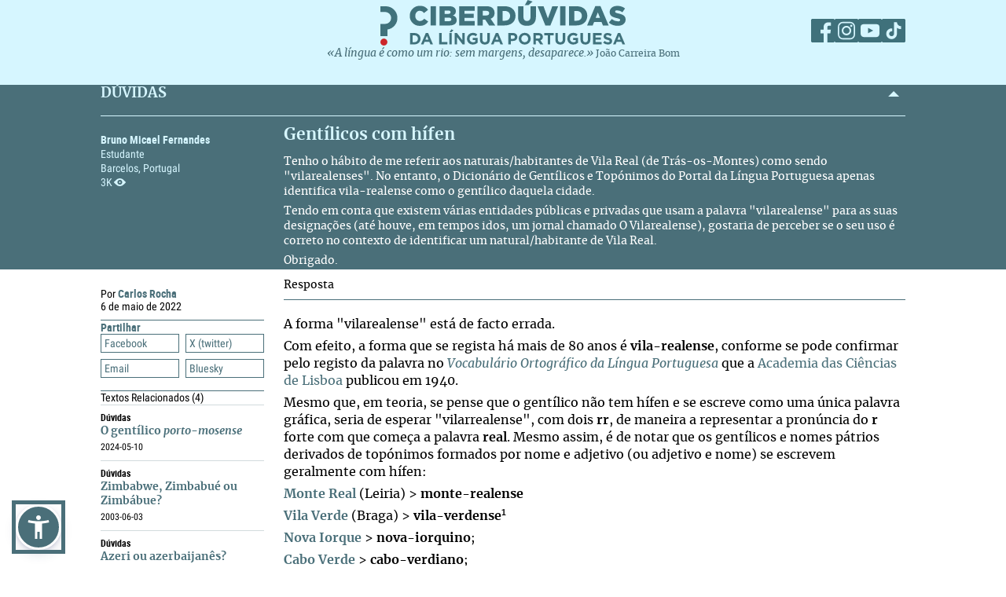

--- FILE ---
content_type: text/html; charset=UTF-8
request_url: https://ciberduvidas.iscte-iul.pt/consultorio/perguntas/gentilicos-com-hifen/36957
body_size: 43815
content:



	

<!DOCTYPE html>

<html lang="pt">
    

<head>

    <title>Gentílicos com hífen - Ciberdúvidas da Língua Portuguesa</title>

    
        
            <link rel="stylesheet" href="/assets/css/question.css">
        
            <link rel="stylesheet" href="/assets/css/article.css">
        
    

    
    
    

    <meta property="og:url" content="/consultorio/perguntas/gentilicos-com-hifen/36957">
    <meta property="og:type" content="article">
    <meta property="og:locale" content="pt_PT">
    <meta property="og:site_name" content="Ciberdúvidas da Língua Portuguesa">
    
        
            <meta property="og:title" content="Gentílicos com hífen">
            <meta name="twitter:title" content="Gentílicos com hífen" />
        
            <meta property="og:description" content="&lt;p&gt;Tenho o hábito de me referir aos naturais/habitantes de Vila Real (de Trás-os-Montes) como sendo &quot;vilarealenses&quot;. No entanto, o&amp;#xa0;&lt;a href=&quot;http://www.portaldalinguaportuguesa.org/?action=gentilicos&quot; target=&quot;_blank&quot;&gt;Dicionário de Gentílicos e Topónimos do Portal da Língua Portuguesa&lt;/a&gt; apenas identifica &lt;strong&gt;vila-realense&lt;/strong&gt; como o gentílico daquela cidade.&lt;/p&gt;
&lt;p&gt;Tendo em conta que existem várias entidades públicas e privadas que usam a palavra &quot;vilarealense&quot; para as suas designações (até houve, em tempos idos, um jornal chamado &lt;em&gt;O Vilarealense&lt;/em&gt;), gostaria de perceber se o seu uso é correto no contexto de identificar um natural/habitante de Vila Real.&lt;/p&gt;
&lt;p&gt;Obrigado.&lt;/p&gt;">
            <meta name="twitter:description" content="&lt;p&gt;Tenho o hábito de me referir aos naturais/habitantes de Vila Real (de Trás-os-Montes) como sendo &quot;vilarealenses&quot;. No entanto, o&amp;#xa0;&lt;a href=&quot;http://www.portaldalinguaportuguesa.org/?action=gentilicos&quot; target=&quot;_blank&quot;&gt;Dicionário de Gentílicos e Topónimos do Portal da Língua Portuguesa&lt;/a&gt; apenas identifica &lt;strong&gt;vila-realense&lt;/strong&gt; como o gentílico daquela cidade.&lt;/p&gt;
&lt;p&gt;Tendo em conta que existem várias entidades públicas e privadas que usam a palavra &quot;vilarealense&quot; para as suas designações (até houve, em tempos idos, um jornal chamado &lt;em&gt;O Vilarealense&lt;/em&gt;), gostaria de perceber se o seu uso é correto no contexto de identificar um natural/habitante de Vila Real.&lt;/p&gt;
&lt;p&gt;Obrigado.&lt;/p&gt;" />
        
    
    
    
    

    <!-- Meta values -->
    <meta charset="utf-8">
    <meta http-equiv="X-UA-Compatible" content="IE=edge">
    <meta name="viewport" content="width=device-width, initial-scale=1">
    <meta name="description" content="Tudo, aqui, à volta da língua portuguesa – o idioma oficial de Angola, Brasil, Cabo Verde, Guiné-Bissau, Moçambique, Portugal, São Tomé e Príncipe e Timor-Leste.">
    <meta name="keywords" content="Ciberdúvidas, Língua Portuguesa, Português, Acordo Ortográfico, Dúvidas, Perguntas, Respostas">
    <meta name="author" content="Ciberdúvidas/ISCTE-IUL">
    <meta name="google-site-verification" content="MTbFtzD7PB6jy8egHCWrfJ8KUsl_u5stItyI2KSCjc8" />

    <!-- Humans.txt & Robots.txt -->
    <link rel="author" href="humans.txt" />
    <link rel="robots" href="robots.txt" />

    <!-- Favicon -->
    <link rel="shortcut icon" type="image/png" href="/favicon.ico" />

    <!-- Material Design Icons -->
    <!-- bootstrap-datetimepicker.min.js style sheet -->

    <!-- My styles -->
    
    <link rel="stylesheet"  href="/assets/css/reset.css">

    <!-- Import for JQuery (this is the only javascript being imported here) -->
    <script type="text/javascript" src="/assets/js/jquery-1.9.0.min.js" ></script>
    <script type="text/javascript" src="/assets/js/sienna.min.js" ></script>
    <script type="text/javascript" src="/javascriptRoutes"></script>

</head>


    <body>
    <script type="text/javascript" src="/assets/js/sharer.min.js"></script>
    <script type="text/javascript" src="/assets/js/urlBase64ToUint8array.js"></script>
    <script type="text/javascript" src="/assets/js/web-push.js"></script>
    <script type="text/javascript" src="/assets/js/body.js"></script>
    <script type="text/javascript">
        function newSelected(selectedText){
            var url = window.location.href;
            var date = new Date();
            var day = date.getDate();
            var month = date.getMonth() + 1;
            var year = date.getFullYear();
            if(day < 10){
                day='0'+day;
            }

            if(month < 10){
                month = '0' + month;
            }

            var newSelected = "'" + selectedText + "'\n\n" +
            "in Ciberdúvidas da Língua Portuguesa, " + url + " [consultado em " + day + "-" + month + "-" + year + "]";
            // e.clipboardData is initially empty, but we can set it to the
            // data that we want copied onto the clipboard.

            return newSelected;
        }

        $(document).ready(function(){
            window.body = new Body();
            window.body.init();
        });

        
            $(document).ready(function(){
                setupClickableBehaviour();

                // $('.date-picker').datetimepicker({pickTime:false, language:'pt'});
                // $('.date-time-picker').datetimepicker({language:'pt'});

                $('.centered').center();

                adjustImagesInWrappers();

                setAdTracker();

                //var alert = "Relembramos que pode copiar e redistribuir o material disponibilizado neste site, mas deve atribuir o devido crédito e não usar para fins comerciais. Para mais detalhes consulte <a href='https://creativecommons.org/licenses/by-nc-nd/2.5/pt' target='_blank'>https://creativecommons.org/licenses/by-nc-nd/2.5/pt</a>";

                /*$("body").bind("copy", function(e){
                    bootbox.alert(alert);
                });

                $("body").bind("cut", function(){
                    bootbox.alert(alert);
                });*/

                document.addEventListener('copy', function(e) {
                    var selectedText = ""
                    if (window.getSelection){ // all modern browsers and IE9+
                        selectedText = window.getSelection().toString()
                    }

                    e.clipboardData.setData('text/plain', newSelected(selectedText));
                    //e.clipboardData.setData('text/html', newSelected);

                    // This is necessary to prevent the current document selection from
                    // being written to the clipboard.
                    e.preventDefault();
                });

                // Overwrite what is copied to the clipboard.
                document.addEventListener('cut', function(e) {
                    var selectedText = ""
                    if (window.getSelection){ // all modern browsers and IE9+
                        selectedText = window.getSelection().toString()
                    }

                    e.clipboardData.setData('text/plain', newSelected(selectedText));
                    //e.clipboardData.setData('text/html', newSelected);

                    // This is necessary to prevent the current document selection from
                    // being written to the clipboard.
                    e.preventDefault();
                });
            });
        
    </script>
        <div class="body-content">
            

            

<script type="text/javascript">
    function dismissWarningMessage(elem){
        jsRoutes.controllers.ApplicationController.dismissWarningMessage().ajax({
            type: "POST"
        })
        .done(function(data){
            $(elem).parent().parent().hide();
        });
    }
</script>


            

<header>
    
    <nav id="topNavbar">
        <div class="innerContainer">
            <div class="content">
                <div class="wrapper">
                    <div class="logoWrapper">
                        <a href="/" title="Índice">
                            <img src="/assets/img/2025/Ciberduvidas_Logo.svg"
                            alt="Ciberdúvidas - O portal de dúvidas da língua Portuguesa" title="Ciberdúvidas - O portal de dúvidas da língua Portuguesa"
                            class="logo-lg img-responsive">
                        </a>
                    </div>
                    <div class="socialLinks">
                        <ul>
                            <li><a href="https://www.facebook.com/ciberduvidas" target="_blank" title="Facebook"><span
                            class="fb"></span></a></li>
                            <li><a href="https://www.instagram.com/ciberduvidaslinguaportuguesa/" target="_blank"
                            title="Instagram"><span class="insta"></span></a></li>
                            <li><a href="https://www.youtube.com/@ciberduvidasdalinguaportug4841" target="_blank"
                            title="youtube"><span class="youtube"></span></a></li>
                            <li><a href="https://www.tiktok.com/@ciberduvidas" target="_blank"
                            title="tiktok"><span class="tiktok"></span></a></li>
                        </ul>
                    </div>
                </div>
                <div class="quoteBox">
                    <a href="/aberturas/a-lingua-e-como-um-rio/169" title="A língua é como um rio">«A língua é como um rio: sem margens, desaparece.»</a>
                    <a href="/autores/joao-carreira-bom/326"><span class="authorA">João Carreira Bom</span></a>
                </div>
            </div>
        </div>
    </nav>
</header>

            


            <div id="conteudo-principal">
                
        <section class="accordion duvidas list innerQuestion" id="searchSection">
            <div class="innerContainer">
                <div class="content">
                    <header>
                        <h2>DÚVIDAS</h2>
                        <span class="arrow aligned"></span>
                    </header>
                    <div class="holder closed"></div>
                    <div class="main">
                        <nav>
                            <a href="#" class="closeNav" title="close nav"></a>
                            <div class="question-asker">
                                
                                    
                                        <span class="name">Bruno Micael Fernandes</span>
                                    
                                    
                                        <span class="job">  Estudante</span>
                                        
                                    
                                

                                
                                    <span class="location">
                                        
                                        Barcelos, Portugal
                                    </span>
                                
                                <span class="nr-views">3K</span>
                            </div>
                        </nav>
                        <article>
                            <div class="articleContainer">
                                <h3>
                                    Gentílicos com hífen
                                </h3>
                                <div class="description">
                                    
                                        <p>Tenho o hábito de me referir aos naturais/habitantes de Vila Real (de Trás-os-Montes) como sendo "vilarealenses". No entanto, o&#xa0;<a href="http://www.portaldalinguaportuguesa.org/?action=gentilicos" target="_blank">Dicionário de Gentílicos e Topónimos do Portal da Língua Portuguesa</a> apenas identifica <strong>vila-realense</strong> como o gentílico daquela cidade.</p>
<p>Tendo em conta que existem várias entidades públicas e privadas que usam a palavra "vilarealense" para as suas designações (até houve, em tempos idos, um jornal chamado <em>O Vilarealense</em>), gostaria de perceber se o seu uso é correto no contexto de identificar um natural/habitante de Vila Real.</p>
<p>Obrigado.</p>
                                    
                                </div>
                            </div>
                        </article>
                    </div>
                </div>
            </div>
        </section>
        <section class="accordion list artigos">
            <div class="innerContainer">
                <div class="content" style=" padding-top:0">
                    <div class="main" style="border-top: none;">
                        <nav class="innerPageNav">
                            <a href="#" class="closeNav" title="close nav"></a>
                            <div class="navContainer">
                                <div class="credits">
                                    <p class="by">
                                        
                                            
                                                
                                                    
                                                        
                                                            Por <a class="author" href="/autores/carlos-rocha/433">
                                                                Carlos Rocha
                                                            </a>
                                                        
                                                    
                                                
                                            
                                        
                                    </p>
                                    
                                        <div class="date" style="color: black">
                                                6
                                                de maio de 2022
                                        </div>
                                    
                                </div>
                                <div class="moreTexts">
                                    <div class="dropdown share">
                                        <div class="dropdownHeader">
                                            <p>Partilhar</p>
                                            <span class="arrow"></span>
                                        </div>
                                        <div class="shareBtns dropdownContent">
                                            <div data-sharer="facebook" data-title="Gentílicos com hífen" data-subject="Tenho o hábito de me referir aos naturais/habitantes de Vila Real (de Trás-os-Montes) como sendo \&quot;vilarealenses\&quot;. No entanto, o&amp;#xa0;Dicionário de Gentílicos e Topónimos do Portal da Língua Portuguesa apenas identifica vila-realense como o gentílico daquela cidade.
Tendo em conta que existem várias entidades públicas e privadas que usam a palavra \&quot;vilarealense\&quot; para as suas designações (até houve, em tempos idos, um jornal chamado O Vilarealense), gostaria de perceber se o seu uso é correto no contexto de identificar um natural/habitante de Vila Real.
Obrigado."  data-hashtag="vila-realense #Vila Real" data-url="https://ciberduvidas.iscte-iul.pt/consultorio/perguntas/gentilicos-com-hifen/36957">Facebook</div>
<div data-sharer="x" data-title="Gentílicos com hífen" data-subject="Tenho o hábito de me referir aos naturais/habitantes de Vila Real (de Trás-os-Montes) como sendo \&quot;vilarealenses\&quot;. No entanto, o&amp;#xa0;Dicionário de Gentílicos e Topónimos do Portal da Língua Portuguesa apenas identifica vila-realense como o gentílico daquela cidade.
Tendo em conta que existem várias entidades públicas e privadas que usam a palavra \&quot;vilarealense\&quot; para as suas designações (até houve, em tempos idos, um jornal chamado O Vilarealense), gostaria de perceber se o seu uso é correto no contexto de identificar um natural/habitante de Vila Real.
Obrigado." data-hashtag="vila-realense #Vila Real" data-url="https://ciberduvidas.iscte-iul.pt/consultorio/perguntas/gentilicos-com-hifen/36957">X (twitter)</div>
<div data-sharer="email" data-title="Gentílicos com hífen" data-subject="Tenho o hábito de me referir aos naturais/habitantes de Vila Real (de Trás-os-Montes) como sendo \&quot;vilarealenses\&quot;. No entanto, o&amp;#xa0;Dicionário de Gentílicos e Topónimos do Portal da Língua Portuguesa apenas identifica vila-realense como o gentílico daquela cidade.
Tendo em conta que existem várias entidades públicas e privadas que usam a palavra \&quot;vilarealense\&quot; para as suas designações (até houve, em tempos idos, um jornal chamado O Vilarealense), gostaria de perceber se o seu uso é correto no contexto de identificar um natural/habitante de Vila Real.
Obrigado." data-url="https://ciberduvidas.iscte-iul.pt/consultorio/perguntas/gentilicos-com-hifen/36957">Email</div>
<div data-sharer="bluesky" data-title="Gentílicos com hífen" data-subject="Tenho o hábito de me referir aos naturais/habitantes de Vila Real (de Trás-os-Montes) como sendo \&quot;vilarealenses\&quot;. No entanto, o&amp;#xa0;Dicionário de Gentílicos e Topónimos do Portal da Língua Portuguesa apenas identifica vila-realense como o gentílico daquela cidade.
Tendo em conta que existem várias entidades públicas e privadas que usam a palavra \&quot;vilarealense\&quot; para as suas designações (até houve, em tempos idos, um jornal chamado O Vilarealense), gostaria de perceber se o seu uso é correto no contexto de identificar um natural/habitante de Vila Real.
Obrigado." data-hashtag="vila-realense #Vila Real" data-url="https://ciberduvidas.iscte-iul.pt/consultorio/perguntas/gentilicos-com-hifen/36957">Bluesky</div>
                                        </div>
                                    </div>
                                    
                                        <div class="dropdown related">
                                            <div class="dropdownHeader">
                                                <p>Textos Relacionados <span class="count">(4)</span></p>
                                            </div>
                                            <div class="relatedArticles light">
                                            
                                                <ul>
                                                    
                                                        <li>
                                                            <div>
                                                                <div class="category">
                                                                    Dúvidas
                                                                    
                                                                </div>
                                                                <a href="/consultorio/perguntas/porto-mosense/38027">O gentílico <i>porto-mosense</i></a>
                                                                <p><span class="date"></span><span class="date">
                                                                    
                                                                        2024-05-10
                                                                    
                                                                </span></p>
                                                            </div>
                                                        </li>
                                                    
                                                        <li>
                                                            <div>
                                                                <div class="category">
                                                                    Dúvidas
                                                                    
                                                                </div>
                                                                <a href="/consultorio/perguntas/zimbabwe-zimbabue-ou-zimbabue/11171">Zimbabwe, Zimbabué ou Zimbábue?</a>
                                                                <p><span class="date"></span><span class="date">
                                                                    
                                                                        2003-06-03
                                                                    
                                                                </span></p>
                                                            </div>
                                                        </li>
                                                    
                                                        <li>
                                                            <div>
                                                                <div class="category">
                                                                    Dúvidas
                                                                    
                                                                </div>
                                                                <a href="/consultorio/perguntas/azeri-ou-azerbaijanes/11147">Azeri ou azerbaijanês?</a>
                                                                <p><span class="date"></span><span class="date">
                                                                    
                                                                        2003-05-29
                                                                    
                                                                </span></p>
                                                            </div>
                                                        </li>
                                                    
                                                        <li>
                                                            <div>
                                                                <div class="category">
                                                                    Dúvidas
                                                                    
                                                                </div>
                                                                <a href="/consultorio/perguntas/gentilicos-outra-vez/3301">Gentílicos com formas diferentes</a>
                                                                <p><span class="date"></span><span class="date">
                                                                    
                                                                        1999-02-09
                                                                    
                                                                </span></p>
                                                            </div>
                                                        </li>
                                                    
                                                </ul>
                                            
                                            </div>
                                        </div>
                                    
                                </div>
                            </div>
                        </nav>
                        <article>
                            <h3 class="">Resposta
                                
                            </h3>
                            <div class="articleContainer">
                                <div class="articleContent answerContent">
                                    <p>A forma "vilarealense" está de facto errada.</p>
<p>Com efeito, a forma que se regista há mais de 80 anos é <strong>vila-realense</strong>, conforme se pode confirmar pelo registo da palavra no <a href="https://www.volp-acl.pt/index.php/vocabulario-1940/projeto" target="_blank"><em>Vocabulário Ortográfico da Língua Portuguesa</em></a> que a&#xa0;<a href="http://www.acad-ciencias.pt/" target="_blank">Academia das Ciências de Lisboa</a> publicou em 1940.</p>
<p>Mesmo que, em teoria, se pense que o gentílico não tem hífen e se escreve como uma única palavra gráfica, seria de esperar "vilarrealense", com dois <strong>rr</strong>, de maneira a representar a pronúncia do <strong>r</strong> forte com que começa a palavra <strong>real</strong>. Mesmo assim, é de notar que os gentílicos e nomes pátrios derivados de topónimos formados por nome e adjetivo (ou adjetivo e nome) se escrevem geralmente com hífen:</p>
<p><strong><a href="https://www.visiteleiria.pt/pontos-de-interesse/lugares-e-recantos/monte-real/" target="_blank">Monte Real</a></strong>&#xa0;(Leiria) &gt; <strong>monte-realense</strong></p>
<p><strong><a href="https://pt.wikipedia.org/wiki/Vila_Verde" target="_blank">Vila Verde</a></strong>&#xa0;(Braga) &gt;<strong> vila-verdense</strong><sup>1</sup></p>
<p><strong><a href="https://pt.wikipedia.org/wiki/Nova_Iorque" target="_blank">Nova Iorque</a></strong>&#xa0;&gt; <strong>nova-iorquino</strong>;</p>
<p><strong><a href="https://pt.wikipedia.org/wiki/Cabo_Verde" target="_blank">Cabo Verde</a></strong>&#xa0;&gt; <strong>cabo-verdiano</strong>;</p>
<p><strong><a href="https://pt.wikipedia.org/wiki/Costa_Rica" target="_blank">Costa Rica</a></strong>&#xa0;&gt; <strong>costa-riquenho</strong></p>
<p><strong><a href="https://pt.wikipedia.org/wiki/Serra_Leoa" target="_blank">Serra Leoa</a></strong>&#xa0;&gt;<strong> serra-leonês</strong></p>
<p>Mas há exceções, como é o caso de <strong>neozelandês</strong>, de <a href="https://pt.wikipedia.org/wiki/Nova_Zel%C3%A2ndia" target="_blank">Nova Zelândia</a>, visto que <strong>neo-</strong> funciona como prefixo.</p>
<p>&#xa0;</p>
<p><sup>1</sup> <span style="font-size: 10pt;">No entanto, existe uma publicação em que o gentílico se escreve sem hífen, como uma única palavra gráfica: <a href="https://ovilaverdense.pt/" target="_blank"><em>O Vilaverdense</em></a>. Do ponto de vista ortográfico, não é forma correta, mas acontece que esta, como outras, pertence a um tipo de grafias regionalmente muito arraigadas, a ponto de naturais e residentes suporem que são as (únicas) legítimas (o caso de <a href="/consultorio/perguntas/novamente-a-grafia-de-bucaco/33903" target="_blank"><strong>Buçaco</strong>/"Bussaco"</a> é elucidativo). Esta é uma área que requer certamente alguma reflexão sobre a compatibilidade ou a conciliação entre critérios ortográficos gerais (no fundo, os da <a href="http://www.portaldalinguaportuguesa.org/?action=acordo&amp;version=1911" target="_blank">reforma de 1911</a>) e a escrita de topónimos.</span></p>
<p><span style="font-size: 10pt;"><span style="color: #000000; font-family: Arial; font-size: 11pt;"><strong>Cf.&#xa0;<a href="https://pt.wikipedia.org/wiki/Lista_de_gent%C3%ADlicos" target="_blank">Lista de gentílicos</a></strong></span></span></p>
                                </div>
                                
                                    <div class="articleInfo">
                                        
                                            <div class="theme item">
                                                <span class="labels">Tema</span>
                                                <a href="/consultorio/temas/26">Uso e norma</a>
                                            </div>
                                        

                                        
                                            <div class="wordclass item">
                                                <span class="labels">Classe de Palavras</span>
                                                <a href="/consultorio/classes/1">substantivo</a>
                                            </div>
                                        

                                        
                                            <div class="areas item">
                                                <span class="labels">Áreas Linguísticas</span>
                                                 <a href="/consultorio/areas/11">Ortografia/Pontuação</a>
                                            </div>
                                        

                                        
                                            <div class="fields item">
                                                <span class="labels">Campos Linguísticos</span>
                                                 <a href="/consultorio/campos/33">Hifenização</a>; <a href="/consultorio/campos/36">Ortografia de palavras/Adaptação de estrangeirismos</a>
                                            </div>
                                        
                                        
                                        
                                        
                                        
                                        
                                        
                                    </div>
                                
                            </div>
                        </article>
                    </div>
                </div>
            </div>
        </section>
        <div class="blueSeparator"></div>

<script>
  $(function(){
  	$("span.audio").each(function(){
  		var that = $(this);
  		var id = $(this).attr("data-id");
  		jsRoutes.controllers.BackofficeAudioController.isAudioAlive().ajax({
  			method: "POST",
  			data: {id: id}
  		}).done(function(data){
			$(that).html("<audio id='player' controls><source src='" + $(that).attr('data-path') + "' type='" + $(that).attr('data-mimetype') + "' /></audio>");
			$(that).show();
  		}).fail(function(){
			$(that).html("");
		});
  	});
  });

  // const player = new Plyr('#player');
</script>

	
            </div>

            

<script type="text/javascript">
        $(function(){
            if (!('serviceWorker' in navigator)) {
                // Service Worker isn't supported on this browser, disable or hide UI.
                console.debug("Service worker not supported");
                noPush = true;
            }

            if (!('PushManager' in window)) {
                // Push isn't supported on this browser, disable or hide UI.
                console.debug("Push Notifications not supported");
                noPush = true;
            }

            if(!noPush){
                navigator.serviceWorker.getRegistrations().then(function([reg]) {
                    if(reg){
                        reg.pushManager.getSubscription().then(function(subscription) {
                            if(subscription){
                                $("#remove-notifs").show();
                            }else{
                                $("#add-notifs").show();
                            }
                        })
                    }else{
                        $("#add-notifs").show();
                    }
                })
            }
        })
</script>
<footer>
    <div class="innerContainer">
        <div class="content">
            <div class="footerContainer">
                    <!-- Articles Section -->
                <div class="footerSection">
                    <a href="/artigos" class="footerSectionLabel">Artigos</a>
                    <div class="footerToggle">
                        
                            
                                <ul>
                                
                                    
                                        <li><a href="/artigos/rubricas/acordo" title="Categoria: Acordo Ortográfico">Acordo Ortográfico</a></li>
                                    
                                
                                    
                                        <li><a href="/artigos/rubricas/antologia" title="Categoria: Antologia">Antologia</a></li>
                                    
                                
                                    
                                
                                    
                                
                                    
                                        <li><a href="/artigos/rubricas/controversias" title="Categoria: Controvérsias">Controvérsias</a></li>
                                    
                                
                                    
                                        <li><a href="/artigos/rubricas/diversidades" title="Categoria: Diversidades">Diversidades</a></li>
                                    
                                
                                    
                                        <li><a href="/artigos/rubricas/ensino" title="Categoria: Ensino">Ensino</a></li>
                                    
                                
                                    
                                        <li><a href="/artigos/rubricas/glossario" title="Categoria: Glossários">Glossários</a></li>
                                    
                                
                                    
                                        <li><a href="/artigos/rubricas/literatura" title="Categoria: Literatura">Literatura</a></li>
                                    
                                
                                    
                                        <li><a href="/artigos/rubricas/lusofonias" title="Categoria: Lusofonias">Lusofonias</a></li>
                                    
                                
                                    
                                        <li><a href="/artigos/rubricas/idioma" title="Categoria: O nosso idioma">O nosso idioma</a></li>
                                    
                                
                                    
                                        <li><a href="/artigos/rubricas/pelourinho" title="Categoria: Pelourinho">Pelourinho</a></li>
                                    
                                
                                    
                                
                                </ul>
                            
                        
                    </div>
                </div>

                    <!-- Questions and News Section -->
                <div class="footerSection">
                    <a href="/consultorio" class="footerSectionLabel">Dúvidas</a>
                    <div class="footerToggle">
                        <ul>
                            <li><a href="/consultorio/frequentes/" >FREQUENTES</a></li>
                            <li ><a href="/consultorio" >RECENTES</a></li>
                            <li ><a href="/correio" >Correio</a></li>
                            <li ><a href="/artigos/rubricas/ciberduvidas_responde" >Ciberdúvidas Responde</a></li>
                            <li ><a href="/artigos/rubricas/ciberduvidas_escolas" >Ciberdúvidas vai às escolas</a></li>
                            <li ><a href="/contacto" >ENVIE-NOS UMA DÚVIDA</a></li>
                        </ul>
                    </div>
                    <a href="/atualidades/noticias" class="footerSectionLabel">Atualidades</a>
                    <div class="footerToggle">
                        <ul>
                            <li><a href="/atualidades/noticias" >NOTíCIAS</a></li>
                            <li ><a href="/atualidades/montra" >MONTRA DE LIVROS</a></li>
                            <li><a href="/aberturas" >Aberturas</a></li>
                        </ul>
                    </div>
                </div>

                    <!-- Ciberdúvidas and Links Section -->
                <div class="footerSection">
                    <a href="/quem-somos/equipa" class="footerSectionLabel">Ciberdúvidas</a>
                    <div class="footerToggle">
                        <ul>
                            <li><a href="/quem-somos/equipa" >EQUIPA</a></li>
                            
                                <li ><a href="/quem-somos/premios/935" >PRÉMIOS</a></li>
                            
                            <li ><a href="/autores" >AUTORES</a></li>
                            <li><a href="/quem-somos/contactos/937" >Contactos</a></li>
                            <li><a href="/quem-somos/patrocinadores-e-parcerias/938">Parceiros</a></li>
                            <li><a href="/quem-somos/ajuda/1118">Ajuda</a></li>
                            <li><a href="/quem-somos/ligacoes/936">Endereços úteis</a></li>
                        </ul>
                        <div class="footer-icons">
                            <a href="/rss" ><img src="/assets/img/2025/Social_ciberd-03.svg" alt="RSS Feed"></a>
                            <a href="/boletim/subscrever" ><img src="/assets/img/2025/Social_ciberd-04.svg" alt="Email"></a>
                            <a href="#add-notifs" id="add-notifs" onclick="askPermission()"  style="display:none"><img src="/assets/img/2025/Social_ciberd-05.svg" alt="Notifications"></a>
                            <a href="#remove-notifs" id="remove-notifs" onclick="askPermission()"  style="display:none"><img src="/assets/img/2025/Social_ciberd-06.svg" alt="Remove Notifications"></a>
                        </div>
                    </div>
                </div>

                <!-- About Section -->
            <div class="footerSection about">
                <a href="/quem-somos" class="footerSectionLabel">Quem Somos</a>
                <div class="footerToggle">
                    <p>
                        Este é um espaço de esclarecimento, informação, debate e promoção da língua portuguesa, numa
                        perspetiva de afirmação dos valores culturais dos oito países de língua oficial portuguesa,
                        fundado
                        em 1997.
                    </p>
                    <p><a href="/quem-somos">ver mais</a></p>
                    <div class="license">
                        <a href="http://creativecommons.org/licenses/by-nc-nd/2.5/pt/" target="_blank"><img src="/assets/img/2025/CreativeCommons.svg" alt="Creative Commons License"></a>
                    </div>
                    <div class="socialLinks">
                        <ul>
                            <li><a href="https://www.facebook.com/ciberduvidas" target="_blank" title="Facebook"><span
                            class="fb"></span></a></li>
                            <li><a href="https://www.instagram.com/ciberduvidaslinguaportuguesa/" target="_blank"
                            title="Instagram"><span class="insta"></span></a></li>
                            <li><a href="https://www.youtube.com/@ciberduvidasdalinguaportug4841" target="_blank"
                            title="youtube"><span class="youtube"></span></a></li>
                            <li><a href="https://www.tiktok.com/@ciberduvidas" target="_blank"
                            title="tiktok"><span class="tiktok"></span></a></li>
                        </ul>
                    </div>
                </div>
            </div>
        </div>
    </div>
    </div>
</footer>
<section class="bottomFooter">
    <div class="innerContainer">
        <div class="content">
            <a href="http://www.iscte-iul.pt/" target="_blank"><img src="/assets/img/2025/iscte.svg" alt="ISCTE-Instituto Universitário de Lisboa" id="imgIscte"/></a>
            <a href="http://www.portugal.gov.pt/pt/ministerios/medu.aspx" target="_blank"><img src="/assets/img/2025/RP_edu-cropped.svg" alt="ISCTE-Instituto Universitário de Lisboa" id="imgRpEduCropped"/><img src="/assets/img/2025/DGE.svg" alt="ISCTE-Instituto Universitário de Lisboa" id="imgDge" style="margin-left: 21px"></a>
            <a href=""><img src="/assets/img/2025/ciberamigos.jpg" alt="ISCTE-Instituto Universitário de Lisboa" id="imgCiberamigos"/></a>
        </div>
    </div>
</section>

            <script type="text/javascript">
	function notifHide(){
		var now = new Date();
		now.setMonth(now.getMonth()+1);
		document.cookie = "hideNotifs=longLiveHideNotifs; expires=" + now.toUTCString() + "; path=/";
		$("#notifications-bar").hide();
	}

	$(function(){
		var found = false;
		if(document.cookie){
			var cookies = document.cookie.split(";")
			for(var i=0; i < cookies.length; i++){
				var cookieSplit = cookies[i].split("=")
				var key = cookieSplit[0].trim();
				var value = cookieSplit[1].trim();
				if(key == 'hideNotifs' && value == 'longLiveHideNotifs'){
					found = true;
				}
			}

		}

        if (!('serviceWorker' in navigator)) {
          // Service Worker isn't supported on this browser, disable or hide UI.
          console.debug("Service worker not supported");
          noPush = true;
        }

        if (!('PushManager' in window)) {
          // Push isn't supported on this browser, disable or hide UI.
          console.debug("Push Notifications not supported");
          noPush = true;
        }

		if(found !== true && !noPush) {
            $("#notifications-bar").show();
        }
        if (!noPush) {
            navigator.serviceWorker.getRegistrations().then(function ([reg]) {
                if (reg) {
                    reg.pushManager.getSubscription().then(function (subscription) {
                        if (subscription) {
                            $("#notifications-bar").hide();
                        }
                    })
                }
            })
        }
	})
</script>

<section id="notifications-bar" style="display:none">
    <div id="wrapper">
        <div class="info"><p>Se pretende receber notificações de cada vez que um conteúdo do Ciberdúvidas é atualizado, subscreva as notificações clicando no botão <strong>Subscrever notificações</strong></p></div>
        <div class="container">
            <a href="#" class="btn btn-default" onclick="notifHide()">Fechar</a>
            <a href="#" class="btn btn-default btn-primary" onclick="askPermission()">Subscrever notificações</a>
        </div>
    </div>
</section>
        </div>

        



    <!-- Javascript -->
    <!-- JQuery has already been imported at this point -->
    
    
    
    
    
    <!-- Bootstrap -->
    <script type="text/javascript" src="/assets/js/bootstrap.min.js"></script>
    <!-- bootstrap-datetimepicker.min.js -->
    
    
    <!-- bootbox.js -->
    <script type="text/javascript" src="/assets/js/bootbox.min.js"></script>

    <script type="text/javascript" src="/assets/js/main.js"></script>
    <script type="text/javascript" src="/assets/js/homepage.js"></script>
    <script type="text/javascript" src="/assets/js/utils/validation.js"></script>

    <!-- Javascript includes -->
    
        <script type="text/javascript" src="/assets/js/fo/auto_link_generator.js"></script>
    


        
<!-- Google analytics code -->

<div id="analytics_code">
	
		<!-- Global site tag (gtag.js) - Google Analytics -->
		<script async src="https://www.googletagmanager.com/gtag/js?id=UA-63788575-2"></script>
		<script>
		  window.dataLayer = window.dataLayer || [];
		  function gtag(){dataLayer.push(arguments);}
		  gtag('js', new Date());

		  gtag('config', 'UA-63788575-2');
		</script>
	
</div>
    </body>
</html>


